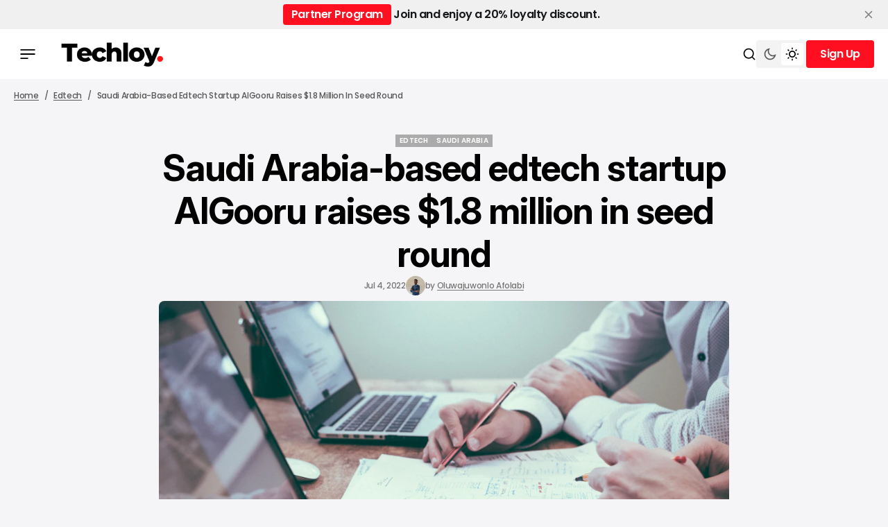

--- FILE ---
content_type: text/html; charset=utf-8
request_url: https://www.techloy.com/saudi-arabia-based-edtech-startup-algooru-raises-1-8-million-in-seed-round/
body_size: 16616
content:
<!DOCTYPE html>
<html lang="en" data-theme="light">

    <head>
        <meta charset="utf-8">
        <meta name="viewport" content="width=device-width, initial-scale=1.0">
        <title>Saudi Arabia-based edtech startup AlGooru raises $1.8 million in seed round</title>

            <script>
                const rootElement = document.querySelector("html[data-theme]");
                const savedTheme = localStorage.getItem('data-theme');

                if (savedTheme) {
                    rootElement.setAttribute('data-theme', savedTheme);
                } else {
                    localStorage.setItem('data-theme', rootElement.getAttribute('data-theme'));
                }
            </script>
        
        <link rel="preconnect" href="https://fonts.googleapis.com">
<link rel="preconnect" href="https://fonts.gstatic.com" crossorigin>

<link href="https://fonts.googleapis.com/css2?family=Inter:ital,opsz,wght@0,14..32,100..900;1,14..32,100..900&display=swap" rel="stylesheet">

<style>
    :root {
        --font-family-titles: var(--gh-font-heading, "Inter", sans-serif);
        --font-family-body:  var(--gh-font-body, "Inter", sans-serif);

        --font-weight-titles: 700;
        --font-weight-body: 500;

        --h1-font-size: 5.2rem;
        --h1-line-height: 120%;
        --h1-letter-spacing: -0.02em;

        --h2-font-size: 4rem;
        --h2-line-height: 120%;
        --h2-letter-spacing: -0.02em;

        --h3-font-size: 2.6rem;
        --h3-line-height: 120%;
        --h3-letter-spacing: -0.03em;
        
        --h4-font-size: 2.2rem;
        --h4-line-height: 120%;
        --h4-letter-spacing: -0.03em;

        --h5-font-size: 1.8rem;
        --h5-line-height: 120%;
        --h5-letter-spacing: -0.03em;

        --h6-font-size: 1.6rem;
        --h6-line-height: 120%;
        --h6-letter-spacing: -0.03em;

        --text-L-font-size: 1.8rem;
        --text-L-line-height: 140%;
        --text-L-letter-spacing: -0.02em;

        --text-M-font-size: 1.6rem;
        --text-M-line-height: 140%;
        --text-M-letter-spacing: -0.02em;

        --text-S-font-size: 1.4rem;
        --text-S-line-height: 140%;
        --text-S-letter-spacing: -0.02em;

        --text-XS-font-size: 1.2rem;
        --text-XS-line-height: 140%;
        --text-XS-letter-spacing: -0.02em;

        --post-numbers-font-size: 4rem;
        --post-numbers-line-height: 120%;
        --post-numbers-letter-spacing: -0.02em;
        --post-numbers-font-weight: 700;

        --post-quote-font-size: 3.6rem;
        --post-quote-line-height: 120%;
        --post-quote-letter-spacing: -0.02em;
        --post-quote-font-weight: 700;

        --post-paragraph-font-size: 2rem;
        --post-paragraph-line-height: 140%;
        --post-paragraph-letter-spacing: -0.02em;
        --post-paragraph-font-weight: 400;

        --post-body-font-size: 1.8rem;
        --post-body-line-height: 160%;
        --post-body-letter-spacing: 0;
        --post-body-font-weight: 400;

        --tier-font-size: 1rem;
        --tier-line-height: 140%;
        --tier-letter-spacing: 0.02em;
        --tier-font-weight: 700;
    }   
</style>
        <link rel="stylesheet" href="https://cdn.jsdelivr.net/npm/swiper@11/swiper-bundle.min.css"/>
        <script src="https://cdn.jsdelivr.net/npm/swiper@11/swiper-bundle.min.js"></script>

        <link rel="stylesheet" href="https://www.techloy.com/assets/built/main.css?v=f612dbfe3f">

        <link rel="icon" href="https://www.techloy.com/content/images/size/w256h256/2023/07/techloy-avatar-1.png" type="image/png">
    <link rel="canonical" href="https://www.techloy.com/saudi-arabia-based-edtech-startup-algooru-raises-1-8-million-in-seed-round/">
    <meta name="referrer" content="no-referrer-when-downgrade">
    
    <meta property="og:site_name" content="Techloy">
    <meta property="og:type" content="article">
    <meta property="og:title" content="Saudi Arabia-based edtech startup AlGooru raises $1.8 million in seed round">
    <meta property="og:description" content="AlGooru, an edtech startup connecting students to a team of knowledgeable private tutors in KSA, has raised $1.8 million in its seed round funding to support its growth plans.

 * The fund will enable the startup to widen its scope and expand its services in the edtech space in Saudi">
    <meta property="og:url" content="https://www.techloy.com/saudi-arabia-based-edtech-startup-algooru-raises-1-8-million-in-seed-round/">
    <meta property="og:image" content="https://images.unsplash.com/photo-1454165804606-c3d57bc86b40?crop&#x3D;entropy&amp;cs&#x3D;tinysrgb&amp;fit&#x3D;max&amp;fm&#x3D;jpg&amp;ixid&#x3D;MnwxMTc3M3wwfDF8c2VhcmNofDZ8fGxlYXJuaW5nfGVufDB8fHx8MTY1NjkyNjYyOA&amp;ixlib&#x3D;rb-1.2.1&amp;q&#x3D;80&amp;w&#x3D;2000">
    <meta property="article:published_time" content="2022-07-04T09:35:41.000Z">
    <meta property="article:modified_time" content="2022-12-08T01:50:34.000Z">
    <meta property="article:tag" content="Edtech">
    <meta property="article:tag" content="Saudi Arabia">
    
    <meta property="article:publisher" content="https://www.facebook.com/techloy">
    <meta name="twitter:card" content="summary_large_image">
    <meta name="twitter:title" content="Saudi Arabia-based edtech startup AlGooru raises $1.8 million in seed round">
    <meta name="twitter:description" content="AlGooru, an edtech startup connecting students to a team of knowledgeable private tutors in KSA, has raised $1.8 million in its seed round funding to support its growth plans.

 * The fund will enable the startup to widen its scope and expand its services in the edtech space in Saudi">
    <meta name="twitter:url" content="https://www.techloy.com/saudi-arabia-based-edtech-startup-algooru-raises-1-8-million-in-seed-round/">
    <meta name="twitter:image" content="https://images.unsplash.com/photo-1454165804606-c3d57bc86b40?crop&#x3D;entropy&amp;cs&#x3D;tinysrgb&amp;fit&#x3D;max&amp;fm&#x3D;jpg&amp;ixid&#x3D;MnwxMTc3M3wwfDF8c2VhcmNofDZ8fGxlYXJuaW5nfGVufDB8fHx8MTY1NjkyNjYyOA&amp;ixlib&#x3D;rb-1.2.1&amp;q&#x3D;80&amp;w&#x3D;2000">
    <meta name="twitter:label1" content="Written by">
    <meta name="twitter:data1" content="Oluwajuwonlo Afolabi">
    <meta name="twitter:label2" content="Filed under">
    <meta name="twitter:data2" content="Edtech, Saudi Arabia">
    <meta name="twitter:site" content="@techloy">
    <meta property="og:image:width" content="1200">
    <meta property="og:image:height" content="801">
    
    <script type="application/ld+json">
{
    "@context": "https://schema.org",
    "@type": "Article",
    "publisher": {
        "@type": "Organization",
        "name": "Techloy",
        "url": "https://www.techloy.com/",
        "logo": {
            "@type": "ImageObject",
            "url": "https://www.techloy.com/content/images/2024/04/techloy-logo.png"
        }
    },
    "author": {
        "@type": "Person",
        "name": "Oluwajuwonlo Afolabi",
        "image": {
            "@type": "ImageObject",
            "url": "https://www.techloy.com/content/images/2023/04/3096158F-F90A-4E68-A7B1-C8C919AF635B.jpeg",
            "width": 400,
            "height": 400
        },
        "url": "https://www.techloy.com/author/afolabi/",
        "sameAs": []
    },
    "headline": "Saudi Arabia-based edtech startup AlGooru raises $1.8 million in seed round",
    "url": "https://www.techloy.com/saudi-arabia-based-edtech-startup-algooru-raises-1-8-million-in-seed-round/",
    "datePublished": "2022-07-04T09:35:41.000Z",
    "dateModified": "2022-12-08T01:50:34.000Z",
    "image": {
        "@type": "ImageObject",
        "url": "https://images.unsplash.com/photo-1454165804606-c3d57bc86b40?crop=entropy&cs=tinysrgb&fit=max&fm=jpg&ixid=MnwxMTc3M3wwfDF8c2VhcmNofDZ8fGxlYXJuaW5nfGVufDB8fHx8MTY1NjkyNjYyOA&ixlib=rb-1.2.1&q=80&w=2000",
        "width": 1200,
        "height": 801
    },
    "keywords": "Edtech, Saudi Arabia",
    "description": "AlGooru, an edtech startup connecting students to a team of knowledgeable private tutors in KSA, has raised $1.8 million in its seed round funding to support its growth plans.\n\n * The fund will enable the startup to widen its scope and expand its services in the edtech space in Saudi Arabia.\n * Launched in 2021, AlGooru is an online platform linking students to subject-savvy tutors based on demand.\n * It is modernizing edtech in the region through its integration of data, talent pool, technology",
    "mainEntityOfPage": "https://www.techloy.com/saudi-arabia-based-edtech-startup-algooru-raises-1-8-million-in-seed-round/"
}
    </script>

    <meta name="generator" content="Ghost 6.13">
    <link rel="alternate" type="application/rss+xml" title="Techloy" href="https://www.techloy.com/rss/">
    <script defer src="https://cdn.jsdelivr.net/ghost/portal@~2.56/umd/portal.min.js" data-i18n="true" data-ghost="https://www.techloy.com/" data-key="48baca9dc6948e80a78d7bf0a1" data-api="https://techloy.ghost.io/ghost/api/content/" data-locale="en" crossorigin="anonymous"></script><style id="gh-members-styles">.gh-post-upgrade-cta-content,
.gh-post-upgrade-cta {
    display: flex;
    flex-direction: column;
    align-items: center;
    font-family: -apple-system, BlinkMacSystemFont, 'Segoe UI', Roboto, Oxygen, Ubuntu, Cantarell, 'Open Sans', 'Helvetica Neue', sans-serif;
    text-align: center;
    width: 100%;
    color: #ffffff;
    font-size: 16px;
}

.gh-post-upgrade-cta-content {
    border-radius: 8px;
    padding: 40px 4vw;
}

.gh-post-upgrade-cta h2 {
    color: #ffffff;
    font-size: 28px;
    letter-spacing: -0.2px;
    margin: 0;
    padding: 0;
}

.gh-post-upgrade-cta p {
    margin: 20px 0 0;
    padding: 0;
}

.gh-post-upgrade-cta small {
    font-size: 16px;
    letter-spacing: -0.2px;
}

.gh-post-upgrade-cta a {
    color: #ffffff;
    cursor: pointer;
    font-weight: 500;
    box-shadow: none;
    text-decoration: underline;
}

.gh-post-upgrade-cta a:hover {
    color: #ffffff;
    opacity: 0.8;
    box-shadow: none;
    text-decoration: underline;
}

.gh-post-upgrade-cta a.gh-btn {
    display: block;
    background: #ffffff;
    text-decoration: none;
    margin: 28px 0 0;
    padding: 8px 18px;
    border-radius: 4px;
    font-size: 16px;
    font-weight: 600;
}

.gh-post-upgrade-cta a.gh-btn:hover {
    opacity: 0.92;
}</style><script async src="https://js.stripe.com/v3/"></script>
    <script defer src="https://cdn.jsdelivr.net/ghost/sodo-search@~1.8/umd/sodo-search.min.js" data-key="48baca9dc6948e80a78d7bf0a1" data-styles="https://cdn.jsdelivr.net/ghost/sodo-search@~1.8/umd/main.css" data-sodo-search="https://techloy.ghost.io/" data-locale="en" crossorigin="anonymous"></script>
    <script defer src="https://cdn.jsdelivr.net/ghost/announcement-bar@~1.1/umd/announcement-bar.min.js" data-announcement-bar="https://www.techloy.com/" data-api-url="https://www.techloy.com/members/api/announcement/" crossorigin="anonymous"></script>
    <link href="https://www.techloy.com/webmentions/receive/" rel="webmention">
    <script defer src="/public/cards.min.js?v=f612dbfe3f"></script>
    <link rel="stylesheet" type="text/css" href="/public/cards.min.css?v=f612dbfe3f">
    <script defer src="/public/comment-counts.min.js?v=f612dbfe3f" data-ghost-comments-counts-api="https://www.techloy.com/members/api/comments/counts/"></script>
    <script defer src="/public/member-attribution.min.js?v=f612dbfe3f"></script>
    <script defer src="/public/ghost-stats.min.js?v=f612dbfe3f" data-stringify-payload="false" data-datasource="analytics_events" data-storage="localStorage" data-host="https://www.techloy.com/.ghost/analytics/api/v1/page_hit"  tb_site_uuid="c1a6d111-d951-41ad-a392-c1e841210b93" tb_post_uuid="a58254a0-efb0-4e9c-9325-7f6625a68354" tb_post_type="post" tb_member_uuid="undefined" tb_member_status="undefined"></script><style>:root {--ghost-accent-color: #FF0F1F;}</style>
    <!-- Global site tag (gtag.js) - Google Analytics -->
<script async src="https://www.googletagmanager.com/gtag/js?id=UA-24156733-1"></script>
<script>
  window.dataLayer = window.dataLayer || [];
  function gtag(){dataLayer.push(arguments);}
  gtag('js', new Date());

  gtag('config', 'UA-24156733-1');
</script>
<!-- Global site tag (gtag.js) - Google Ads: 1018954711 -->
<script async src="https://www.googletagmanager.com/gtag/js?id=AW-1018954711"></script>
<script>
  window.dataLayer = window.dataLayer || [];
  function gtag(){dataLayer.push(arguments);}
  gtag('js', new Date());

  gtag('config', 'AW-1018954711');
</script>
<!-- Event snippet for Website traffic conversion page -->
<script>
  gtag('event', 'conversion', {'send_to': 'AW-1018954711/0QPXCJem6YoDENeH8OUD'});
</script>
<head><meta name="google-adsense-account" content="ca-pub-5902188593238400"></head>

<!-- Event snippet for Sign-up conversion page
In your html page, add the snippet and call gtag_report_conversion when someone clicks on the chosen link or button. -->
<script>
function gtag_report_conversion(url) {
  var callback = function () {
    if (typeof(url) != 'undefined') {
      window.location = url;
    }
  };
  gtag('event', 'conversion', {
      'send_to': 'AW-1018954711/frZbCKXO-ooDENeH8OUD',
      'event_callback': callback
  });
  return false;
}
</script>
<!-- Twitter universal website tag code -->
<script>
!function(e,t,n,s,u,a){e.twq||(s=e.twq=function(){s.exe?s.exe.apply(s,arguments):s.queue.push(arguments);
},s.version='1.1',s.queue=[],u=t.createElement(n),u.async=!0,u.src='//static.ads-twitter.com/uwt.js',
a=t.getElementsByTagName(n)[0],a.parentNode.insertBefore(u,a))}(window,document,'script');
// Insert Twitter Pixel ID and Standard Event data below
twq('init','o9br8');
twq('track','PageView');
</script>
<!-- End Twitter universal website tag code -->
<!-- Google tag (gtag.js) -->
<script async src="https://www.googletagmanager.com/gtag/js?id=UA-24156733-1">
</script>
<script>
  window.dataLayer = window.dataLayer || [];
  function gtag(){dataLayer.push(arguments);}
  gtag('js', new Date());

  gtag('config', 'UA-24156733-1');
</script>

<script async src="https://pagead2.googlesyndication.com/pagead/js/adsbygoogle.js?client=ca-pub-5902188593238400"
     crossorigin="anonymous"></script>

     <!-- Hotjar Tracking Code for https://www.techloy.com -->
<script>
    (function(h,o,t,j,a,r){
        h.hj=h.hj||function(){(h.hj.q=h.hj.q||[]).push(arguments)};
        h._hjSettings={hjid:5023422,hjsv:6};
        a=o.getElementsByTagName('head')[0];
        r=o.createElement('script');r.async=1;
        r.src=t+h._hjSettings.hjid+j+h._hjSettings.hjsv;
        a.appendChild(r);
    })(window,document,'https://static.hotjar.com/c/hotjar-','.js?sv=');
</script>
    <link rel="preconnect" href="https://fonts.bunny.net"><link rel="stylesheet" href="https://fonts.bunny.net/css?family=inter:400,500,600|poppins:400,500,600"><style>:root {--gh-font-heading: Inter;--gh-font-body: Poppins;}</style>
    </head>

    <body class="post-template tag-edtech tag-saudi-arabia gh-font-heading-inter gh-font-body-poppins theme-newsroom">
        <header class="header">
    <div class="overlay"></div>
    <div class="header__box">
        <div class="header__container">
            <div class="header__wrapper">
                <button class="header-btn" data-mobile-menu="open">
                    <span class="header-btn__icon-wrapper">
                        <svg width="22" height="14" viewBox="0 0 22 14" fill="none" xmlns="http://www.w3.org/2000/svg">
<path d="M0.440063 14V12.1368H11.5599V14H0.440063ZM0.440063 7.93178V6.06826H21.5599V7.93178H0.440063ZM0.440063 1.86322V1.52588e-05H21.5599V1.86322H0.440063Z" fill="#F20000"/>
</svg>
                        <svg width="22" height="14" viewBox="0 0 22 14" fill="none" xmlns="http://www.w3.org/2000/svg">
<path d="M0.440063 14V12.1368H11.5599V14H0.440063ZM0.440063 7.93178V6.06826H21.5599V7.93178H0.440063ZM0.440063 1.86322V1.52588e-05H21.5599V1.86322H0.440063Z" fill="#F20000"/>
</svg>
                    </span>
                </button>



                        <button class="header-btn header-btn__burger" data-mobile-menu="open">
                            <span class="header-btn__icon-wrapper">
                                <svg width="22" height="14" viewBox="0 0 22 14" fill="none" xmlns="http://www.w3.org/2000/svg">
<path d="M0.440063 14V12.1368H11.5599V14H0.440063ZM0.440063 7.93178V6.06826H21.5599V7.93178H0.440063ZM0.440063 1.86322V1.52588e-05H21.5599V1.86322H0.440063Z" fill="#F20000"/>
</svg>
                                <svg width="22" height="14" viewBox="0 0 22 14" fill="none" xmlns="http://www.w3.org/2000/svg">
<path d="M0.440063 14V12.1368H11.5599V14H0.440063ZM0.440063 7.93178V6.06826H21.5599V7.93178H0.440063ZM0.440063 1.86322V1.52588e-05H21.5599V1.86322H0.440063Z" fill="#F20000"/>
</svg>
                            </span>
                        </button>
                        <a class="logo has-dark-version" href="https://www.techloy.com" aria-label="home page link">
            <img class="logo__img logo__img--dark" src="/content/images/2025/12/techloy-logo--5--1.png" alt="Techloy icon">
        <img class="logo__img logo__img--light" src="/content/images/2024/04/techloy-logo.png" alt="Techloy icon">
</a>                    </div>

                <div class="header-btns">
    <button class="search-btn" title="Search button" aria-label="Search button" data-ghost-search>
        <svg width="20" height="20" viewBox="0 0 20 20" fill="none" xmlns="http://www.w3.org/2000/svg">
<path d="M15.0259 13.8473L18.5948 17.4163L17.4163 18.5948L13.8474 15.0258C12.5642 16.0525 10.9367 16.6667 9.16675 16.6667C5.02675 16.6667 1.66675 13.3067 1.66675 9.16667C1.66675 5.02667 5.02675 1.66667 9.16675 1.66667C13.3067 1.66667 16.6667 5.02667 16.6667 9.16667C16.6667 10.9367 16.0526 12.5641 15.0259 13.8473ZM13.354 13.229C14.373 12.1788 15.0001 10.7463 15.0001 9.16667C15.0001 5.94376 12.3897 3.33334 9.16675 3.33334C5.94383 3.33334 3.33341 5.94376 3.33341 9.16667C3.33341 12.3896 5.94383 15 9.16675 15C10.7464 15 12.1789 14.3729 13.2291 13.3539L13.354 13.229Z" fill="black"/>
</svg>
        <span class="search-btn__text">Search</span>
    </button>

        <button class="switch-theme-btn" data-switch-theme-btn aria-label="Switch theme mode toggle button">
            <span class="switch-theme-btn__btn">
                <svg class="dark-mode-icon" width="20" height="20" viewBox="0 0 20 20" fill="none" xmlns="http://www.w3.org/2000/svg">
<path d="M8.33329 5.83334C8.33329 9.05501 10.945 11.6667 14.1666 11.6667C15.7986 11.6667 17.2741 10.9964 18.3329 9.91625C18.3333 9.94417 18.3333 9.97209 18.3333 10C18.3333 14.6023 14.6023 18.3333 9.99996 18.3333C5.39758 18.3333 1.66663 14.6023 1.66663 10C1.66663 5.39763 5.39758 1.66667 9.99996 1.66667C10.0279 1.66667 10.0558 1.66667 10.0837 1.66708C9.00354 2.72582 8.33329 4.20131 8.33329 5.83334ZM3.33329 10C3.33329 13.6819 6.31806 16.6667 9.99996 16.6667C12.5485 16.6667 14.7631 15.2366 15.885 13.1351C15.3287 13.2656 14.7529 13.3333 14.1666 13.3333C10.0245 13.3333 6.66663 9.97551 6.66663 5.83334C6.66663 5.24707 6.7344 4.67123 6.86488 4.11501C4.76338 5.23686 3.33329 7.45142 3.33329 10Z" fill="#585858"/>
</svg>
            </span>
            <span class="switch-theme-btn__btn">
                <svg class="light-mode-icon" width="20" height="20" viewBox="0 0 20 20" fill="none" xmlns="http://www.w3.org/2000/svg">
<path d="M9.99992 15C7.23849 15 4.99992 12.7615 4.99992 10C4.99992 7.23862 7.23849 5.00004 9.99992 5.00004C12.7613 5.00004 14.9999 7.23862 14.9999 10C14.9999 12.7615 12.7613 15 9.99992 15ZM9.99992 13.3334C11.8408 13.3334 13.3333 11.841 13.3333 10C13.3333 8.15909 11.8408 6.66671 9.99992 6.66671C8.15897 6.66671 6.66658 8.15909 6.66658 10C6.66658 11.841 8.15897 13.3334 9.99992 13.3334ZM9.16658 0.833374H10.8333V3.33337H9.16658V0.833374ZM9.16658 16.6667H10.8333V19.1667H9.16658V16.6667ZM2.92885 4.10748L4.10736 2.92897L5.87513 4.69674L4.69662 5.87525L2.92885 4.10748ZM14.1247 15.3034L15.3033 14.1248L17.071 15.8926L15.8925 17.0711L14.1247 15.3034ZM15.8925 2.92897L17.071 4.10748L15.3033 5.87525L14.1247 4.69674L15.8925 2.92897ZM4.69662 14.1248L5.87513 15.3034L4.10736 17.0711L2.92885 15.8926L4.69662 14.1248ZM19.1666 9.16671V10.8334H16.6666V9.16671H19.1666ZM3.33325 9.16671V10.8334H0.833252V9.16671H3.33325Z" fill="black"/>
</svg>
            </span>
        </button>
    
        <div class="header-account">
                <button data-dropdown-elem="button" class="login-button" title="Sign up button" aria-label="Sign up button">
                    <span class="login-button__text-wrapper">
                        <span class="login-button__text">Sign Up</span>
                        <span class="login-button__text">Sign Up</span>
                    </span>
                </button>
                <aside data-dropdown-elem="dropdown" class="account-dropdown">
    <picture class="account-dropdown__cover-img-wrapper account-dropdown__cover-img-wrapper--no-cover-img has-dark-version">
                    <img class="logo__img logo__img--dark" src="/content/images/2025/12/techloy-logo--5--1.png" alt="Techloy icon">
                <img class="logo__img logo__img--light" src="/content/images/2024/04/techloy-logo.png" alt="Techloy icon">
    </picture>
    <div class="account-dropdown__content">
        <span class="account-dropdown__title">Create Your Account</span>
        <p class="account-dropdown__description">Get access to exclusive features and stay updated.</p>
        <a href="/signup" class="btn" title="Sign up button" aria-label="Sign up button">
            <span class="btn__text-wrapper">
                <span class="btn__text">Sign Up</span>
                <span class="btn__text">Sign Up</span>
            </span>
        </a>
        <div class="account-dropdown__text">
            <span>Already have an account?</span>
            <a href="https://www.techloy.com/signin" aria-label="Log In" class="account-dropdown__link">
                <span class="account-dropdown__link-text">
                    Log In 
                </span>
            </a>
        </div>
    </div>
</aside>        </div>
</div>            </div>
        <div class="mobile-menu-container">
    <div class="mobile-menu">
        <div class="mobile-menu__header">
            <button class="header-btn" data-mobile-menu="close">
                <span class="header-btn__icon-wrapper">
                    <svg width="14" height="14" viewBox="0 0 14 14" fill="none" xmlns="http://www.w3.org/2000/svg">
<path d="M1.4 14L0 12.6L5.6 7L0 1.4L1.4 0L7 5.6L12.6 0L14 1.4L8.4 7L14 12.6L12.6 14L7 8.4L1.4 14Z" fill="#F20000"/>
</svg>
                    <svg width="14" height="14" viewBox="0 0 14 14" fill="none" xmlns="http://www.w3.org/2000/svg">
<path d="M1.4 14L0 12.6L5.6 7L0 1.4L1.4 0L7 5.6L12.6 0L14 1.4L8.4 7L14 12.6L12.6 14L7 8.4L1.4 14Z" fill="#F20000"/>
</svg>
                </span>
            </button>
            <a class="logo has-dark-version" href="https://www.techloy.com" aria-label="home page link">
            <img class="logo__img logo__img--dark" src="/content/images/2025/12/techloy-logo--5--1.png" alt="Techloy icon">
        <img class="logo__img logo__img--light" src="/content/images/2024/04/techloy-logo.png" alt="Techloy icon">
</a>            <button class="menu-switch-theme-btn" data-switch-theme-btn aria-label="Switch theme mode toggle button">
                <span class="menu-switch-theme-btn__icons">
                    <svg width="20" height="20" viewBox="0 0 20 20" fill="none" xmlns="http://www.w3.org/2000/svg">
<path d="M9.48394 1.68238C8.26313 2.82306 7.50002 4.44741 7.50002 6.24999C7.50002 9.70175 10.2983 12.5 13.75 12.5C15.5526 12.5 17.1769 11.7369 18.3176 10.5161C18.0511 14.8781 14.4291 18.3333 10 18.3333C5.39765 18.3333 1.66669 14.6023 1.66669 10C1.66669 5.57095 5.12193 1.94891 9.48394 1.68238Z" fill="black"/>
</svg>
                    <svg class="light-mode-icon" width="20" height="20" viewBox="0 0 20 20" fill="none" xmlns="http://www.w3.org/2000/svg">
<path d="M9.99992 15C7.23849 15 4.99992 12.7615 4.99992 10C4.99992 7.23862 7.23849 5.00004 9.99992 5.00004C12.7613 5.00004 14.9999 7.23862 14.9999 10C14.9999 12.7615 12.7613 15 9.99992 15ZM9.99992 13.3334C11.8408 13.3334 13.3333 11.841 13.3333 10C13.3333 8.15909 11.8408 6.66671 9.99992 6.66671C8.15897 6.66671 6.66658 8.15909 6.66658 10C6.66658 11.841 8.15897 13.3334 9.99992 13.3334ZM9.16658 0.833374H10.8333V3.33337H9.16658V0.833374ZM9.16658 16.6667H10.8333V19.1667H9.16658V16.6667ZM2.92885 4.10748L4.10736 2.92897L5.87513 4.69674L4.69662 5.87525L2.92885 4.10748ZM14.1247 15.3034L15.3033 14.1248L17.071 15.8926L15.8925 17.0711L14.1247 15.3034ZM15.8925 2.92897L17.071 4.10748L15.3033 5.87525L14.1247 4.69674L15.8925 2.92897ZM4.69662 14.1248L5.87513 15.3034L4.10736 17.0711L2.92885 15.8926L4.69662 14.1248ZM19.1666 9.16671V10.8334H16.6666V9.16671H19.1666ZM3.33325 9.16671V10.8334H0.833252V9.16671H3.33325Z" fill="black"/>
</svg>
                </span>
            </button>

            <div class="mobile-menu__login">
                    <a href="/signin" class="header-btn" title="Sign in button" aria-label="Sign in button">
                        <span class="header-btn__icon-wrapper">
                            <svg width="20" height="20" viewBox="0 0 20 20" fill="none" xmlns="http://www.w3.org/2000/svg">
<path d="M8.1206 18.1205C4.4234 17.2683 1.66675 13.9561 1.66675 10C1.66675 5.39763 5.39771 1.66667 10.0001 1.66667C14.6024 1.66667 18.3334 5.39763 18.3334 10C18.3334 13.9561 15.5767 17.2683 11.8796 18.1205L10.0001 20L8.1206 18.1205ZM5.84319 15.2139C6.60381 15.8217 7.50369 16.2679 8.495 16.4964L8.961 16.6038L10.0001 17.643L11.0392 16.6038L11.5052 16.4964C12.5622 16.2528 13.5153 15.7616 14.3064 15.0909C13.2472 14.0065 11.7688 13.3333 10.1332 13.3333C8.43658 13.3333 6.90911 14.0577 5.84319 15.2139ZM4.67976 14.0178C6.04711 12.5701 7.98463 11.6667 10.1332 11.6667C12.2034 11.6667 14.0777 12.5054 15.4347 13.8617C16.2137 12.7654 16.6667 11.4284 16.6667 10C16.6667 6.3181 13.682 3.33334 10.0001 3.33334C6.31818 3.33334 3.33341 6.3181 3.33341 10C3.33341 11.497 3.83098 12.8935 4.67976 14.0178ZM10.0001 10.8333C8.15913 10.8333 6.66675 9.34092 6.66675 7.5C6.66675 5.65905 8.15913 4.16667 10.0001 4.16667C11.841 4.16667 13.3334 5.65905 13.3334 7.5C13.3334 9.34092 11.841 10.8333 10.0001 10.8333ZM10.0001 9.16667C10.9206 9.16667 11.6667 8.4205 11.6667 7.5C11.6667 6.57953 10.9206 5.83334 10.0001 5.83334C9.07958 5.83334 8.33341 6.57953 8.33341 7.5C8.33341 8.4205 9.07958 9.16667 10.0001 9.16667Z" fill="#F20000"/>
</svg>
                            <svg width="20" height="20" viewBox="0 0 20 20" fill="none" xmlns="http://www.w3.org/2000/svg">
<path d="M8.1206 18.1205C4.4234 17.2683 1.66675 13.9561 1.66675 10C1.66675 5.39763 5.39771 1.66667 10.0001 1.66667C14.6024 1.66667 18.3334 5.39763 18.3334 10C18.3334 13.9561 15.5767 17.2683 11.8796 18.1205L10.0001 20L8.1206 18.1205ZM5.84319 15.2139C6.60381 15.8217 7.50369 16.2679 8.495 16.4964L8.961 16.6038L10.0001 17.643L11.0392 16.6038L11.5052 16.4964C12.5622 16.2528 13.5153 15.7616 14.3064 15.0909C13.2472 14.0065 11.7688 13.3333 10.1332 13.3333C8.43658 13.3333 6.90911 14.0577 5.84319 15.2139ZM4.67976 14.0178C6.04711 12.5701 7.98463 11.6667 10.1332 11.6667C12.2034 11.6667 14.0777 12.5054 15.4347 13.8617C16.2137 12.7654 16.6667 11.4284 16.6667 10C16.6667 6.3181 13.682 3.33334 10.0001 3.33334C6.31818 3.33334 3.33341 6.3181 3.33341 10C3.33341 11.497 3.83098 12.8935 4.67976 14.0178ZM10.0001 10.8333C8.15913 10.8333 6.66675 9.34092 6.66675 7.5C6.66675 5.65905 8.15913 4.16667 10.0001 4.16667C11.841 4.16667 13.3334 5.65905 13.3334 7.5C13.3334 9.34092 11.841 10.8333 10.0001 10.8333ZM10.0001 9.16667C10.9206 9.16667 11.6667 8.4205 11.6667 7.5C11.6667 6.57953 10.9206 5.83334 10.0001 5.83334C9.07958 5.83334 8.33341 6.57953 8.33341 7.5C8.33341 8.4205 9.07958 9.16667 10.0001 9.16667Z" fill="#F20000"/>
</svg>
                        </span>
                    </a>
            </div>
        </div>

        <nav class="mobile-menu__menu">
            <nav>
    <ul class="mobile-nav">
                <li class="mobile-nav-item">
                    <a href="https://www.techloy.com/tag/news/" class="mobile-nav-item__link" aria-label="/ NEWS Navigation link">/ NEWS</a>
                </li>
                            <li class="mobile-nav-item">
                    <a href="https://www.techloy.com/tag/products/" class="mobile-nav-item__link" aria-label="/ CONSUMER TECH Navigation link">/ CONSUMER TECH</a>
                </li>
                            <li class="mobile-nav-item">
                    <a href="https://www.techloy.com/tag/startups/" class="mobile-nav-item__link" aria-label="/ STARTUPS Navigation link">/ STARTUPS</a>
                </li>
                            <li class="mobile-nav-item">
                    <a href="https://www.techloy.com/tag/tech-guides/" class="mobile-nav-item__link" aria-label="/ HOW TOS Navigation link">/ HOW TOS</a>
                </li>
                            <li class="mobile-nav-item">
                    <a href="https://www.techloy.com/tag/videos/" class="mobile-nav-item__link" aria-label="/ VIDEOS Navigation link">/ VIDEOS</a>
                </li>
                            <li class="mobile-nav-item">
                    <a href="https://www.techloy.com/tag/entertainment/" class="mobile-nav-item__link" aria-label="/ ENTERTAINMENT Navigation link">/ ENTERTAINMENT</a>
                </li>
                            <li class="mobile-nav-item">
                    <a href="https://www.techloy.com/tag/artificial-intelligence/" class="mobile-nav-item__link" aria-label="/ AI Navigation link">/ AI</a>
                </li>
                            <li class="mobile-nav-item">
                    <a href="https://www.techloy.com/tag/careers/" class="mobile-nav-item__link" aria-label="/ CAREER GUIDE Navigation link">/ CAREER GUIDE</a>
                </li>
                            <li class="mobile-nav-item">
                    <a href="https://www.techloy.com/tag/insights/" class="mobile-nav-item__link" aria-label="/ INSIGHTS Navigation link">/ INSIGHTS</a>
                </li>
                            <li class="mobile-nav-item">
                    <a href="https://www.techloy.com/tag/newsletter/" class="mobile-nav-item__link" aria-label="/ NEWSLETTER Navigation link">/ NEWSLETTER</a>
                </li>
                </ul>
</nav>

        </nav>

        <div class="mobile-menu__bottom">
            <form class="mobile-menu__form" data-members-form="subscribe" data-members-autoredirect="false">
                <h2 class="mobile-menu__form-title">
                    Don&#x27;t Miss the Latest News
                </h2>
                <input autocomplete="off" class="mobile-menu__form-input" data-members-email type="email" name="email-input" id="subscribe-banner-email-input" placeholder="Enter your email" aria-label="Your email address" required>
                    <button type="submit" aria-label="Subscribe" class="btn ">
        <span class="btn__text-wrapper">
            <span class="btn__text">Subscribe</span>
            <span class="btn__text">Subscribe</span>
        </span>
        <svg class="loader-icon" xmlns="http://www.w3.org/2000/svg" xmlns:xlink="http://www.w3.org/1999/xlink"
    style="background: none; shape-rendering: auto;" width="25px" height="25px" viewBox="0 0 100 100"
    preserveAspectRatio="xMidYMid">
    <circle cx="50" cy="50" fill="none" stroke="var(--accent-color)" stroke-width="10" r="37"
        stroke-dasharray="174.35839227423352 60.119464091411174">
        <animateTransform attributeName="transform" type="rotate" repeatCount="indefinite" dur="1s"
            values="0 50 50;360 50 50" keyTimes="0;1" />
    </circle>
</svg>    </button>

                <p class="mobile-menu__form-error" data-members-error></p>
                    <div class="mobile-menu__form-terms"><p dir="ltr"><span>By signing up, I agree to the </span><a href="https://www.techloy.com/terms/"><span>terms of service</span></a><span> and </span><a href="https://www.techloy.com/community/"><span>community guidelines</span></a><span>.</span></p></div>
                <div class="mobile-menu__form-success">
                    <h4 class="mobile-menu__form-success-title">
                        Success! Now Check Your Email
                    </h4>
                    <p class="mobile-menu__form-success-text">
                        To complete Subscribe, click the confirmation link in your inbox. If
                        it doesn’t arrive within 3 minutes, check your spam folder.
                    </p>
                </div>
            </form>
            <div class="mobile-menu__socials">
                <span class="mobile-menu__socials-text">Follow Us</span>
                <div class="socials">
        <a class="social-link social-link--white-bg" href="https://www.facebook.com/techloy" target="_blank" rel="noopener"
        aria-label="'s facebook link">
        <svg class="facebook-icon" width="24" height="24" viewBox="0 0 24 24" fill="none" xmlns="http://www.w3.org/2000/svg">
<path d="M14 13.5H16.5L17.5 9.5H14V7.5C14 6.47062 14 5.5 16 5.5H17.5V2.1401C17.1743 2.09685 15.943 2 14.6429 2C11.9284 2 10 3.65686 10 6.69971V9.5H7V13.5H10V22H14V13.5Z" fill="black"/>
</svg>
        </a>
        <a class="social-link social-link--white-bg" href="https://x.com/techloy" target="_blank" rel="noopener"
        aria-label="'s twitter link">
        <svg class="twitter-icon" width="20" height="18" viewBox="0 0 20 18" fill="none" xmlns="http://www.w3.org/2000/svg">
<path d="M6.22224 0.111404H1.52588e-05L7.343 9.90207L0.399971 17.8891H2.75555L8.43406 11.3567L13.3333 17.8892H19.5556L11.9037 7.68678L18.489 0.111404H16.1334L10.8127 6.2321L6.22224 0.111404ZM14.2222 16.1114L3.55557 1.88918H5.33335L16 16.1114H14.2222Z" fill="black"/>
</svg>
        </a>
</div>            </div>
        </div>
    </div>
    <div class="mobile-menu-overlay"></div>
</div>    </div>
        <div class="progress-bar">
            <progress class="reading-progress" value="0" max="100" aria-label="Reading progress"></progress>
        </div>
</header>


        
    <main class="post-page">
        <nav>
    <ul class="breadcrumbs post-page__breadcrumbs">
        <li class="breadcrumbs__item"><a class="breadcrumbs__link" href="https://www.techloy.com" aria-label="Home page link">Home</a></li>
                <li class="breadcrumbs__item"><a class="breadcrumbs__link" href="https://www.techloy.com/tag/edtech/" aria-label="Edtech Page link">Edtech</a></li>
            <li class="breadcrumbs__item">Saudi Arabia-based edtech startup AlGooru raises $1.8 million in seed round</li>



    </ul>
</nav>        <article class="post post--default saudi-arabia-based-edtech-startup-algooru-raises-1-8-million-in-seed-round edtech">
            <header class="post-header post-header--default">
         
            <div class="post-tags">

            <a class="post-tag post-tag--edtech" href="/tag/edtech/" aria-label="Edtech tag">
                <span class="post-tag__name-wrapper">
                    <span class="post-tag__name">Edtech</span>
                    <span class="post-tag__name">Edtech</span>
                </span>
            </a>


            <a class="post-tag post-tag--saudi-arabia" href="/tag/saudi-arabia/" aria-label="Saudi Arabia tag">
                <span class="post-tag__name-wrapper">
                    <span class="post-tag__name">Saudi Arabia</span>
                    <span class="post-tag__name">Saudi Arabia</span>
                </span>
            </a>

            </div>

         <h1 class="post-header__title">
            <span>Saudi Arabia-based edtech startup AlGooru raises $1.8 million in seed round</span>
         </h1>


         <div class="post-header__meta">
            

            <time class="post-header__date" datetime="2022-07-04">
               Jul 4, 2022
            </time> 

                    <div class="post-card-author">
                            <a class="post-card-author__img-link" href="/author/afolabi/" aria-label="Link to page author Oluwajuwonlo Afolabi">
                                <picture class="post-card-author__img-wrapper">
                                    <source 
                                        srcset="
                                        /content/images/size/w100/format/webp/2023/04/3096158F-F90A-4E68-A7B1-C8C919AF635B.jpeg 100w"
                                        sizes="34px"  
                                        type="image/webp">
                                    <img 
                                        srcset="
                                        /content/images/size/w100/2023/04/3096158F-F90A-4E68-A7B1-C8C919AF635B.jpeg 100w"
                                        sizes="34px" 
                                        src="/content/images/2023/04/3096158F-F90A-4E68-A7B1-C8C919AF635B.jpeg"
                                        class="post-card-author__img" 
                                        alt="Oluwajuwonlo Afolabi Profile image">
                                </picture>
                            </a>

                        <div class="post-card-author__name-wrapper">
                            <span class="post-card-author__name-prefix post-card-author__name-prefix--default-post">by</span>  
                            <a href="/author/afolabi/" class="post-card-author__name post-card-author__name--default-post" aria-label="Link to page author Oluwajuwonlo Afolabi">
                                Oluwajuwonlo Afolabi
                            </a>
                        </div>
                    </div>

            <script
    data-ghost-comment-count="62c2aee1f405cc003d80689f"
    data-ghost-comment-count-empty=""
    data-ghost-comment-count-singular=""
    data-ghost-comment-count-plural=""
    data-ghost-comment-count-tag="span"
    data-ghost-comment-count-class-name="post-comment-count"
    data-ghost-comment-count-autowrap="true"
>
</script>
         </div>

        <div class="post-header__img-wrapper">
            <picture>
                <source srcset="
                https://images.unsplash.com/photo-1454165804606-c3d57bc86b40?crop&#x3D;entropy&amp;cs&#x3D;tinysrgb&amp;fit&#x3D;max&amp;fm&#x3D;webp&amp;ixid&#x3D;MnwxMTc3M3wwfDF8c2VhcmNofDZ8fGxlYXJuaW5nfGVufDB8fHx8MTY1NjkyNjYyOA&amp;ixlib&#x3D;rb-1.2.1&amp;q&#x3D;80&amp;w&#x3D;2000 2000w, 
                https://images.unsplash.com/photo-1454165804606-c3d57bc86b40?crop&#x3D;entropy&amp;cs&#x3D;tinysrgb&amp;fit&#x3D;max&amp;fm&#x3D;webp&amp;ixid&#x3D;MnwxMTc3M3wwfDF8c2VhcmNofDZ8fGxlYXJuaW5nfGVufDB8fHx8MTY1NjkyNjYyOA&amp;ixlib&#x3D;rb-1.2.1&amp;q&#x3D;80&amp;w&#x3D;1600 1600w, 
                https://images.unsplash.com/photo-1454165804606-c3d57bc86b40?crop&#x3D;entropy&amp;cs&#x3D;tinysrgb&amp;fit&#x3D;max&amp;fm&#x3D;webp&amp;ixid&#x3D;MnwxMTc3M3wwfDF8c2VhcmNofDZ8fGxlYXJuaW5nfGVufDB8fHx8MTY1NjkyNjYyOA&amp;ixlib&#x3D;rb-1.2.1&amp;q&#x3D;80&amp;w&#x3D;1200 1200w, 
                https://images.unsplash.com/photo-1454165804606-c3d57bc86b40?crop&#x3D;entropy&amp;cs&#x3D;tinysrgb&amp;fit&#x3D;max&amp;fm&#x3D;webp&amp;ixid&#x3D;MnwxMTc3M3wwfDF8c2VhcmNofDZ8fGxlYXJuaW5nfGVufDB8fHx8MTY1NjkyNjYyOA&amp;ixlib&#x3D;rb-1.2.1&amp;q&#x3D;80&amp;w&#x3D;960 960w, 
                https://images.unsplash.com/photo-1454165804606-c3d57bc86b40?crop&#x3D;entropy&amp;cs&#x3D;tinysrgb&amp;fit&#x3D;max&amp;fm&#x3D;webp&amp;ixid&#x3D;MnwxMTc3M3wwfDF8c2VhcmNofDZ8fGxlYXJuaW5nfGVufDB8fHx8MTY1NjkyNjYyOA&amp;ixlib&#x3D;rb-1.2.1&amp;q&#x3D;80&amp;w&#x3D;720 720w, 
                https://images.unsplash.com/photo-1454165804606-c3d57bc86b40?crop&#x3D;entropy&amp;cs&#x3D;tinysrgb&amp;fit&#x3D;max&amp;fm&#x3D;webp&amp;ixid&#x3D;MnwxMTc3M3wwfDF8c2VhcmNofDZ8fGxlYXJuaW5nfGVufDB8fHx8MTY1NjkyNjYyOA&amp;ixlib&#x3D;rb-1.2.1&amp;q&#x3D;80&amp;w&#x3D;480 480w, 
                https://images.unsplash.com/photo-1454165804606-c3d57bc86b40?crop&#x3D;entropy&amp;cs&#x3D;tinysrgb&amp;fit&#x3D;max&amp;fm&#x3D;webp&amp;ixid&#x3D;MnwxMTc3M3wwfDF8c2VhcmNofDZ8fGxlYXJuaW5nfGVufDB8fHx8MTY1NjkyNjYyOA&amp;ixlib&#x3D;rb-1.2.1&amp;q&#x3D;80&amp;w&#x3D;400 400w"
                    sizes="(max-width: 900px) 96vw, 822px" type="image/webp">
                <img class="post-header__img" srcset="
                https://images.unsplash.com/photo-1454165804606-c3d57bc86b40?crop&#x3D;entropy&amp;cs&#x3D;tinysrgb&amp;fit&#x3D;max&amp;fm&#x3D;jpg&amp;ixid&#x3D;MnwxMTc3M3wwfDF8c2VhcmNofDZ8fGxlYXJuaW5nfGVufDB8fHx8MTY1NjkyNjYyOA&amp;ixlib&#x3D;rb-1.2.1&amp;q&#x3D;80&amp;w&#x3D;2000 2000w,
                https://images.unsplash.com/photo-1454165804606-c3d57bc86b40?crop&#x3D;entropy&amp;cs&#x3D;tinysrgb&amp;fit&#x3D;max&amp;fm&#x3D;jpg&amp;ixid&#x3D;MnwxMTc3M3wwfDF8c2VhcmNofDZ8fGxlYXJuaW5nfGVufDB8fHx8MTY1NjkyNjYyOA&amp;ixlib&#x3D;rb-1.2.1&amp;q&#x3D;80&amp;w&#x3D;1600 1600w,
                https://images.unsplash.com/photo-1454165804606-c3d57bc86b40?crop&#x3D;entropy&amp;cs&#x3D;tinysrgb&amp;fit&#x3D;max&amp;fm&#x3D;jpg&amp;ixid&#x3D;MnwxMTc3M3wwfDF8c2VhcmNofDZ8fGxlYXJuaW5nfGVufDB8fHx8MTY1NjkyNjYyOA&amp;ixlib&#x3D;rb-1.2.1&amp;q&#x3D;80&amp;w&#x3D;1200 1200w, 
                https://images.unsplash.com/photo-1454165804606-c3d57bc86b40?crop&#x3D;entropy&amp;cs&#x3D;tinysrgb&amp;fit&#x3D;max&amp;fm&#x3D;jpg&amp;ixid&#x3D;MnwxMTc3M3wwfDF8c2VhcmNofDZ8fGxlYXJuaW5nfGVufDB8fHx8MTY1NjkyNjYyOA&amp;ixlib&#x3D;rb-1.2.1&amp;q&#x3D;80&amp;w&#x3D;960 960w, 
                https://images.unsplash.com/photo-1454165804606-c3d57bc86b40?crop&#x3D;entropy&amp;cs&#x3D;tinysrgb&amp;fit&#x3D;max&amp;fm&#x3D;jpg&amp;ixid&#x3D;MnwxMTc3M3wwfDF8c2VhcmNofDZ8fGxlYXJuaW5nfGVufDB8fHx8MTY1NjkyNjYyOA&amp;ixlib&#x3D;rb-1.2.1&amp;q&#x3D;80&amp;w&#x3D;720 720w, 
                https://images.unsplash.com/photo-1454165804606-c3d57bc86b40?crop&#x3D;entropy&amp;cs&#x3D;tinysrgb&amp;fit&#x3D;max&amp;fm&#x3D;jpg&amp;ixid&#x3D;MnwxMTc3M3wwfDF8c2VhcmNofDZ8fGxlYXJuaW5nfGVufDB8fHx8MTY1NjkyNjYyOA&amp;ixlib&#x3D;rb-1.2.1&amp;q&#x3D;80&amp;w&#x3D;480 480w, 
                https://images.unsplash.com/photo-1454165804606-c3d57bc86b40?crop&#x3D;entropy&amp;cs&#x3D;tinysrgb&amp;fit&#x3D;max&amp;fm&#x3D;jpg&amp;ixid&#x3D;MnwxMTc3M3wwfDF8c2VhcmNofDZ8fGxlYXJuaW5nfGVufDB8fHx8MTY1NjkyNjYyOA&amp;ixlib&#x3D;rb-1.2.1&amp;q&#x3D;80&amp;w&#x3D;400 400w"
                    sizes="(max-width: 900px) 96vw, 822px" src="https://images.unsplash.com/photo-1454165804606-c3d57bc86b40?crop&#x3D;entropy&amp;cs&#x3D;tinysrgb&amp;fit&#x3D;max&amp;fm&#x3D;jpg&amp;ixid&#x3D;MnwxMTc3M3wwfDF8c2VhcmNofDZ8fGxlYXJuaW5nfGVufDB8fHx8MTY1NjkyNjYyOA&amp;ixlib&#x3D;rb-1.2.1&amp;q&#x3D;80&amp;w&#x3D;2000" alt="Saudi Arabia-based edtech startup AlGooru raises $1.8 million in seed round Post image" />
            </picture>
        </div>
</header>            <div class="post-content">
                <p><a href="https://algooru.com/">AlGooru,</a> an edtech startup connecting students to a team of knowledgeable private tutors in KSA, has raised $1.8 million in its seed round funding to support its growth plans.</p><ul><li>The fund will enable the startup to widen its scope and expand its services in the edtech space in Saudi Arabia. </li><li>Launched in 2021, AlGooru is an online platform linking students to subject-savvy tutors based on demand. </li><li>It is modernizing edtech in the region through its integration of data, talent pool, technology and people. </li><li>RAZ Group, RZM Investment, 100 Ventures, RAY Investment, and Oqal Angel Investor participated in the round. </li></ul>
            </div>
            <div class="post-footer">
    <div class="post-footer__info">
        
            <div class="post-tags">

            <a class="post-tag post-tag--edtech" href="/tag/edtech/" aria-label="Edtech tag">
                <span class="post-tag__name-wrapper">
                    <span class="post-tag__name">Edtech</span>
                    <span class="post-tag__name">Edtech</span>
                </span>
            </a>


            <a class="post-tag post-tag--saudi-arabia" href="/tag/saudi-arabia/" aria-label="Saudi Arabia tag">
                <span class="post-tag__name-wrapper">
                    <span class="post-tag__name">Saudi Arabia</span>
                    <span class="post-tag__name">Saudi Arabia</span>
                </span>
            </a>

            </div>
        <div class="post-footer__meta">
            

            <time class="post-header__date" datetime="2022-07-04">
                Jul 4, 2022
            </time> 

                <div class="post-card-author">
                        <picture class="post-card-author__img-wrapper">
                            <source 
                                srcset="
                                /content/images/size/w100/format/webp/2023/04/3096158F-F90A-4E68-A7B1-C8C919AF635B.jpeg 100w"
                                sizes="34px"  
                                type="image/webp">
                            <img 
                                srcset="
                                /content/images/size/w100/2023/04/3096158F-F90A-4E68-A7B1-C8C919AF635B.jpeg 100w"
                                sizes="34px" 
                                src="/content/images/2023/04/3096158F-F90A-4E68-A7B1-C8C919AF635B.jpeg"
                                class="post-card-author__img" 
                                alt="Oluwajuwonlo Afolabi Profile image">
                        </picture>

                    <div class="post-card-author__name-wrapper">
                        <span class="post-card-author__name-prefix post-card-author__name-prefix--default-post">by</span>  
                        <a href="/author/afolabi/" class="post-card-author__name post-card-author__name--default-post" aria-label="Link to page author Oluwajuwonlo Afolabi">
                            Oluwajuwonlo Afolabi
                        </a>
                    </div>
                </div>

        <script
    data-ghost-comment-count="62c2aee1f405cc003d80689f"
    data-ghost-comment-count-empty=""
    data-ghost-comment-count-singular=""
    data-ghost-comment-count-plural="comments"
    data-ghost-comment-count-tag="span"
    data-ghost-comment-count-class-name="post-comment-count"
    data-ghost-comment-count-autowrap="true"
>
</script>
        </div>
    </div>

    <div class="post-footer__share">
        <div class="post-footer__share-wrapper">
            <div class="post-footer__share-info">
                <h4 class="post-footer__share-title">Spread the Word</h4>
                <p class="post-footer__share-description">Share it with friends and help reliable news reach more people.</p>
            </div>
        </div>

        <div class="post-footer__share-btns">
            <a class="share-btn"
                href="https://www.facebook.com/sharer.php?u=https://www.techloy.com/saudi-arabia-based-edtech-startup-algooru-raises-1-8-million-in-seed-round/" target="_blank" rel="noopener"
                aria-label="Share on Facebook">
                 <svg class="facebook-icon" width="24" height="24" viewBox="0 0 24 24" fill="none" xmlns="http://www.w3.org/2000/svg">
<path d="M14 13.5H16.5L17.5 9.5H14V7.5C14 6.47062 14 5.5 16 5.5H17.5V2.1401C17.1743 2.09685 15.943 2 14.6429 2C11.9284 2 10 3.65686 10 6.69971V9.5H7V13.5H10V22H14V13.5Z" fill="black"/>
</svg>
            </a>
            <a class="share-btn"
                href="https://twitter.com/intent/tweet?url=https://www.techloy.com/saudi-arabia-based-edtech-startup-algooru-raises-1-8-million-in-seed-round/&amp;text=Saudi%20Arabia-based%20edtech%20startup%20AlGooru%20raises%20%241.8%20million%20in%20seed%20round" target="_blank"
                rel="noopener" aria-label="Share on Twitter">
                 <svg class="twitter-icon" width="20" height="18" viewBox="0 0 20 18" fill="none" xmlns="http://www.w3.org/2000/svg">
<path d="M6.22224 0.111404H1.52588e-05L7.343 9.90207L0.399971 17.8891H2.75555L8.43406 11.3567L13.3333 17.8892H19.5556L11.9037 7.68678L18.489 0.111404H16.1334L10.8127 6.2321L6.22224 0.111404ZM14.2222 16.1114L3.55557 1.88918H5.33335L16 16.1114H14.2222Z" fill="black"/>
</svg>
            </a>
            <a class="share-btn"
                href="https://reddit.com/submit?url=https://www.techloy.com/saudi-arabia-based-edtech-startup-algooru-raises-1-8-million-in-seed-round/&amp;media=&amp;description=Saudi%20Arabia-based%20edtech%20startup%20AlGooru%20raises%20%241.8%20million%20in%20seed%20round"
                target="_blank" rel="noopener" data-pin-do="none" aria-label="Share on Reddit">
                <svg width="27" height="23" viewBox="0 0 27 23" fill="none" xmlns="http://www.w3.org/2000/svg">
<path d="M26.0932 11.6712C26.0971 11.9357 26.064 12.1998 25.9939 12.4551C25.9237 12.7105 25.8176 12.9553 25.6783 13.1812C25.5395 13.4071 25.369 13.6127 25.1722 13.7918C24.9755 13.9709 24.7544 14.1216 24.5152 14.2393C24.5206 14.3098 24.525 14.3808 24.5274 14.4518C24.5333 14.5933 24.5333 14.735 24.5274 14.8766C24.525 14.9475 24.5206 15.0185 24.5152 15.089C24.5152 19.4143 19.4305 22.9287 13.1574 22.9287C6.88429 22.9287 1.79957 19.4143 1.79957 15.089C1.79422 15.0185 1.78983 14.9475 1.7874 14.8766C1.78153 14.735 1.78153 14.5933 1.7874 14.4518C1.78983 14.3808 1.79422 14.3098 1.79957 14.2393C1.42492 14.0687 1.09216 13.8193 0.824316 13.5086C0.556475 13.1978 0.359951 12.8331 0.248344 12.4397C0.136924 12.0461 0.113189 11.6332 0.178787 11.2295C0.244384 10.8259 0.397744 10.4413 0.628237 10.1023C0.858528 9.76329 1.16047 9.47805 1.51311 9.26631C1.86575 9.05458 2.26065 8.92143 2.6704 8.8761C3.08021 8.83057 3.4951 8.87391 3.88633 9.00311C4.27756 9.13231 4.63577 9.34429 4.93612 9.62435C5.49371 9.24976 6.0779 8.91563 6.68412 8.62459C7.29049 8.33398 7.91731 8.08682 8.55972 7.886C9.20212 7.68518 9.85866 7.53118 10.5235 7.4245C11.1883 7.31781 11.8604 7.2594 12.534 7.24926L13.9756 0.548824C13.9917 0.471103 14.0234 0.397726 14.0686 0.332074C14.1135 0.266904 14.1714 0.210906 14.2381 0.167942C14.3054 0.124978 14.3804 0.0955308 14.4593 0.0810485C14.5377 0.0670491 14.6185 0.0684971 14.6964 0.085393L19.4695 1.03156C19.9511 0.211389 20.9622 -0.140047 21.855 0.201734C22.7477 0.543514 23.2582 1.47762 23.0585 2.40544C22.8593 3.33327 22.0089 3.98014 21.0533 3.93139C20.0973 3.88263 19.3185 3.15273 19.2162 2.20945L15.0471 1.34052L13.7808 7.36512C14.4461 7.37912 15.1099 7.44091 15.7665 7.54953C17.0812 7.76675 18.3574 8.17095 19.5557 8.74962C20.1541 9.0383 20.7308 9.36935 21.2813 9.7402C21.677 9.36357 22.1744 9.10856 22.7132 9.00596C23.252 8.90299 23.8093 8.95681 24.318 9.16092C24.8266 9.36492 25.2649 9.71046 25.5799 10.1558C25.895 10.6013 26.0732 11.1275 26.0932 11.6712ZM6.75961 14.3412C6.85799 14.5753 7.00118 14.7882 7.18236 14.9673C7.36305 15.1469 7.57784 15.2888 7.81405 15.3863C8.05049 15.4833 8.30386 15.5331 8.55972 15.5331C9.34775 15.5331 10.0579 15.0624 10.3598 14.3412C10.6613 13.6195 10.4942 12.7892 9.93707 12.2369C9.3799 11.6847 8.54218 11.5191 7.81405 11.8179C7.08641 12.1172 6.61155 12.8211 6.61155 13.6021C6.61155 13.8556 6.66171 14.1066 6.75961 14.3412ZM17.9177 18.9765C18.0176 18.8799 18.0746 18.7481 18.0765 18.6101C18.0785 18.4715 18.0244 18.3383 17.927 18.2393C17.8296 18.1404 17.6966 18.0839 17.5573 18.082C17.4176 18.08 17.2831 18.1336 17.1706 18.2171C16.8777 18.4254 16.5675 18.6087 16.2433 18.765C15.9191 18.9215 15.5822 19.0505 15.2361 19.1507C14.8903 19.2507 14.5362 19.3216 14.1782 19.3627C13.8198 19.4037 13.4589 19.4143 13.0989 19.395C12.7395 19.4109 12.3791 19.3965 12.0221 19.3521C11.665 19.3081 11.3124 19.2338 10.9681 19.13C10.6233 19.0267 10.2887 18.8944 9.96678 18.7351C9.64485 18.5758 9.33704 18.3895 9.04676 18.1785C8.94594 18.0964 8.81785 18.0544 8.68732 18.0607C8.5568 18.067 8.43357 18.1215 8.34103 18.2128C8.24898 18.3045 8.19395 18.4266 8.18762 18.556C8.18128 18.6854 8.22366 18.8123 8.30646 18.9123C8.64885 19.1681 9.01267 19.3941 9.39402 19.5881C9.77537 19.7822 10.1733 19.9429 10.5824 20.0694C10.9915 20.1959 11.4109 20.2871 11.836 20.3426C12.2612 20.3977 12.6903 20.4165 13.1184 20.3991C13.5465 20.4165 13.9756 20.3977 14.4008 20.3426C15.2524 20.2316 16.0784 19.9764 16.8428 19.5881C17.2242 19.3941 17.588 19.1681 17.9304 18.9123L17.9177 18.9765ZM17.5603 15.6876C17.8242 15.6905 18.0863 15.6398 18.3303 15.5394C18.5743 15.4385 18.7949 15.2898 18.979 15.102C19.1631 14.9142 19.3063 14.6912 19.4008 14.4464C19.4953 14.202 19.5386 13.941 19.5279 13.6794C19.5279 12.8983 19.053 12.1945 18.3254 11.8952C17.5973 11.5963 16.7596 11.7619 16.2024 12.3142C15.6452 12.8664 15.4781 13.6967 15.7796 14.4184C16.0816 15.1397 16.7917 15.6103 17.5797 15.6103L17.5603 15.6876Z" fill="black"/>
</svg>
            </a>
            <button class="share-btn copyToClipboardBtn" aria-label="Copy to clipboard button">
                <svg width="20" height="21" viewBox="0 0 20 21" fill="none" xmlns="http://www.w3.org/2000/svg">
<path d="M11.0792 6.54303L12.5181 7.98192C15.2995 10.7634 15.2995 15.2728 12.5181 18.0543L12.1584 18.4139C9.37696 21.1954 4.86744 21.1954 2.08604 18.4139C-0.695348 15.6326 -0.695348 11.123 2.08604 8.34166L3.52495 9.78061C1.53824 11.7673 1.53824 14.9884 3.52495 16.975C5.51166 18.9617 8.73271 18.9617 10.7195 16.975L11.0792 16.6154C13.0659 14.6286 13.0659 11.4075 11.0792 9.42083L9.64028 7.98192L11.0792 6.54303ZM17.9139 12.6584L16.475 11.2195C18.4617 9.23271 18.4617 6.01166 16.475 4.02495C14.4884 2.03824 11.2673 2.03824 9.28061 4.02495L8.92083 4.38467C6.93413 6.37138 6.93413 9.59248 8.92083 11.5792L10.3597 13.0181L8.92083 14.4569L7.48192 13.0181C4.70053 10.2367 4.70053 5.72717 7.48192 2.94578L7.84166 2.58604C10.623 -0.195348 15.1326 -0.195348 17.9139 2.58604C20.6954 5.36744 20.6954 9.87696 17.9139 12.6584Z" fill="black"/>
</svg>
            </button>
        </div>
    </div>
</div>            
                <div class="post-comments post-comments--not-member">
                    
        <script defer src="https://cdn.jsdelivr.net/ghost/comments-ui@~1.3/umd/comments-ui.min.js" data-locale="en" data-ghost-comments="https://www.techloy.com/" data-api="https://techloy.ghost.io/ghost/api/content/" data-admin="https://techloy.ghost.io/ghost/" data-key="48baca9dc6948e80a78d7bf0a1" data-title="" data-count="false" data-post-id="62c2aee1f405cc003d80689f" data-color-scheme="auto" data-avatar-saturation="0" data-accent-color="#FF0F1F" data-comments-enabled="all" data-publication="Techloy" crossorigin="anonymous"></script>
    
                </div>
           
            <div class="next-block">
    <div class="next-block-wrapper">
        <a href="/uae-based-fintech-yap-secures-41-million-in-funding/" aria-label="Next Post" class="next-block-post">
                <picture class="next-block-post__img-wrapper">
                    <source 
                        srcset="https://images.unsplash.com/photo-1565688842882-e0b2693d349a?crop&#x3D;entropy&amp;cs&#x3D;tinysrgb&amp;fit&#x3D;max&amp;fm&#x3D;webp&amp;ixid&#x3D;MnwxMTc3M3wwfDF8c2VhcmNofDI1fHxwYXltZW50fGVufDB8fHx8MTY1NjkzMjI2Mw&amp;ixlib&#x3D;rb-1.2.1&amp;q&#x3D;80&amp;w&#x3D;1200 1200w, 
                        https://images.unsplash.com/photo-1565688842882-e0b2693d349a?crop&#x3D;entropy&amp;cs&#x3D;tinysrgb&amp;fit&#x3D;max&amp;fm&#x3D;webp&amp;ixid&#x3D;MnwxMTc3M3wwfDF8c2VhcmNofDI1fHxwYXltZW50fGVufDB8fHx8MTY1NjkzMjI2Mw&amp;ixlib&#x3D;rb-1.2.1&amp;q&#x3D;80&amp;w&#x3D;960 960w, 
                        https://images.unsplash.com/photo-1565688842882-e0b2693d349a?crop&#x3D;entropy&amp;cs&#x3D;tinysrgb&amp;fit&#x3D;max&amp;fm&#x3D;webp&amp;ixid&#x3D;MnwxMTc3M3wwfDF8c2VhcmNofDI1fHxwYXltZW50fGVufDB8fHx8MTY1NjkzMjI2Mw&amp;ixlib&#x3D;rb-1.2.1&amp;q&#x3D;80&amp;w&#x3D;720 720w,
                        https://images.unsplash.com/photo-1565688842882-e0b2693d349a?crop&#x3D;entropy&amp;cs&#x3D;tinysrgb&amp;fit&#x3D;max&amp;fm&#x3D;webp&amp;ixid&#x3D;MnwxMTc3M3wwfDF8c2VhcmNofDI1fHxwYXltZW50fGVufDB8fHx8MTY1NjkzMjI2Mw&amp;ixlib&#x3D;rb-1.2.1&amp;q&#x3D;80&amp;w&#x3D;480 480w,
                        https://images.unsplash.com/photo-1565688842882-e0b2693d349a?crop&#x3D;entropy&amp;cs&#x3D;tinysrgb&amp;fit&#x3D;max&amp;fm&#x3D;webp&amp;ixid&#x3D;MnwxMTc3M3wwfDF8c2VhcmNofDI1fHxwYXltZW50fGVufDB8fHx8MTY1NjkzMjI2Mw&amp;ixlib&#x3D;rb-1.2.1&amp;q&#x3D;80&amp;w&#x3D;400 400w"
                        sizes="(max-width: 550px) 93vw, (max-width: 950px) 37vw, 30vw"
                        type="image/webp">
                        <img 
                        srcset="
                        https://images.unsplash.com/photo-1565688842882-e0b2693d349a?crop&#x3D;entropy&amp;cs&#x3D;tinysrgb&amp;fit&#x3D;max&amp;fm&#x3D;jpg&amp;ixid&#x3D;MnwxMTc3M3wwfDF8c2VhcmNofDI1fHxwYXltZW50fGVufDB8fHx8MTY1NjkzMjI2Mw&amp;ixlib&#x3D;rb-1.2.1&amp;q&#x3D;80&amp;w&#x3D;1200 1200w, 
                        https://images.unsplash.com/photo-1565688842882-e0b2693d349a?crop&#x3D;entropy&amp;cs&#x3D;tinysrgb&amp;fit&#x3D;max&amp;fm&#x3D;jpg&amp;ixid&#x3D;MnwxMTc3M3wwfDF8c2VhcmNofDI1fHxwYXltZW50fGVufDB8fHx8MTY1NjkzMjI2Mw&amp;ixlib&#x3D;rb-1.2.1&amp;q&#x3D;80&amp;w&#x3D;960 960w, 
                        https://images.unsplash.com/photo-1565688842882-e0b2693d349a?crop&#x3D;entropy&amp;cs&#x3D;tinysrgb&amp;fit&#x3D;max&amp;fm&#x3D;jpg&amp;ixid&#x3D;MnwxMTc3M3wwfDF8c2VhcmNofDI1fHxwYXltZW50fGVufDB8fHx8MTY1NjkzMjI2Mw&amp;ixlib&#x3D;rb-1.2.1&amp;q&#x3D;80&amp;w&#x3D;720 720w,
                        https://images.unsplash.com/photo-1565688842882-e0b2693d349a?crop&#x3D;entropy&amp;cs&#x3D;tinysrgb&amp;fit&#x3D;max&amp;fm&#x3D;jpg&amp;ixid&#x3D;MnwxMTc3M3wwfDF8c2VhcmNofDI1fHxwYXltZW50fGVufDB8fHx8MTY1NjkzMjI2Mw&amp;ixlib&#x3D;rb-1.2.1&amp;q&#x3D;80&amp;w&#x3D;480 480w,
                        https://images.unsplash.com/photo-1565688842882-e0b2693d349a?crop&#x3D;entropy&amp;cs&#x3D;tinysrgb&amp;fit&#x3D;max&amp;fm&#x3D;jpg&amp;ixid&#x3D;MnwxMTc3M3wwfDF8c2VhcmNofDI1fHxwYXltZW50fGVufDB8fHx8MTY1NjkzMjI2Mw&amp;ixlib&#x3D;rb-1.2.1&amp;q&#x3D;80&amp;w&#x3D;400 400w"
                        sizes="(max-width: 550px) 93vw, (max-width: 950px) 37vw, 30vw"
                        src="https://images.unsplash.com/photo-1565688842882-e0b2693d349a?crop&#x3D;entropy&amp;cs&#x3D;tinysrgb&amp;fit&#x3D;max&amp;fm&#x3D;jpg&amp;ixid&#x3D;MnwxMTc3M3wwfDF8c2VhcmNofDI1fHxwYXltZW50fGVufDB8fHx8MTY1NjkzMjI2Mw&amp;ixlib&#x3D;rb-1.2.1&amp;q&#x3D;80&amp;w&#x3D;1200"
                        loading="lazy"
                    alt="UAE-based fintech YAP secures $41 million in funding Post feature image"
                    class="next-block-post__img">
                </picture>
            <span class="next-block-post__wrapper">
                <span class="next-block-post__text">Read Next</span>
                <span class="next-block-post__post-title">
                    UAE-based fintech YAP secures $41 million in funding
                </span>
            </span>
            <button class="next-block-post__close-btn">
                <svg width="12" height="12" viewBox="0 0 12 12" fill="none" xmlns="http://www.w3.org/2000/svg">
<path d="M1.33268 11.8334L0.166016 10.6667L4.83268 6.00002L0.166016 1.33335L1.33268 0.166687L5.99935 4.83335L10.666 0.166687L11.8327 1.33335L7.16602 6.00002L11.8327 10.6667L10.666 11.8334L5.99935 7.16669L1.33268 11.8334Z" fill="white"/>
</svg>
            </button>
        </a>
    </div>
</div>
        </article>
                <section class="post-read-next">
            <h2 class="header-layout">
                <span class="header-layout__title">
                    You May Be Interested
                </span>
                <a href="/archive" class="header-layout__link"  arial-label="Link to archive page">View All</a>
            </h2>
            <div class="post-read-next__posts">
                    <article class="post-card-big-secondary" role="article">
        <picture class="post-card-big-secondary__img-link">
            <source 
                srcset="
                /content/images/size/w1600/format/webp/2026/01/data-src-image-06244a17-caf4-4b37-be0a-68db9501eed7-1.png 1600w, 
                /content/images/size/w1200/format/webp/2026/01/data-src-image-06244a17-caf4-4b37-be0a-68db9501eed7-1.png 1200w,
                /content/images/size/w960/format/webp/2026/01/data-src-image-06244a17-caf4-4b37-be0a-68db9501eed7-1.png 960w,
                /content/images/size/w720/format/webp/2026/01/data-src-image-06244a17-caf4-4b37-be0a-68db9501eed7-1.png 720w,
                /content/images/size/w480/format/webp/2026/01/data-src-image-06244a17-caf4-4b37-be0a-68db9501eed7-1.png 480w"
                sizes="(max-width: 750px) 95vw, (max-width: 950px) 47vw, (max-width: 1350px) 30vw, 226px"
                type="image/webp">
                <img 
                srcset="
                /content/images/size/w1600/2026/01/data-src-image-06244a17-caf4-4b37-be0a-68db9501eed7-1.png 1600w, 
                /content/images/size/w1200/2026/01/data-src-image-06244a17-caf4-4b37-be0a-68db9501eed7-1.png 1200w,
                /content/images/size/w960/2026/01/data-src-image-06244a17-caf4-4b37-be0a-68db9501eed7-1.png 960w,
                /content/images/size/w720/2026/01/data-src-image-06244a17-caf4-4b37-be0a-68db9501eed7-1.png 720w,
                /content/images/size/w480/2026/01/data-src-image-06244a17-caf4-4b37-be0a-68db9501eed7-1.png 480w"
                sizes="(max-width: 750px) 95vw, (max-width: 950px) 47vw, (max-width: 1350px) 30vw, 226px"
                src="/content/images/size/w1600/2026/01/data-src-image-06244a17-caf4-4b37-be0a-68db9501eed7-1.png"
                loading="lazy"
            alt="Comparing Online Banking and Traditional Banking Models Post feature image"
            class="post-card-big-secondary__img">
        </picture>
           
    <div class="post-card-big-secondary__content">
        
            <div class="post-tags">

            <a class="post-tag post-tag--features" href="/tag/features/" aria-label="/ Featured tag">
                <span class="post-tag__name-wrapper">
                    <span class="post-tag__name">/ Featured</span>
                    <span class="post-tag__name">/ Featured</span>
                </span>
            </a>


            <a class="post-tag post-tag--mobile-banking" href="/tag/mobile-banking/" aria-label="Mobile Banking tag">
                <span class="post-tag__name-wrapper">
                    <span class="post-tag__name">Mobile Banking</span>
                    <span class="post-tag__name">Mobile Banking</span>
                </span>
            </a>

            </div>

        <a class="post-card-big-secondary__link" aria-label="Post link" href="/comparing-online-banking-and-traditional-banking-models/"></a>

        <h2 class="post-card-big-secondary__heading">
            Comparing Online Banking and Traditional Banking Models
        </h2>

        <div class="post-card-big-secondary__meta">
            
            
            <time class="post-card-big-secondary__date" datetime="2026-01-22">
                Jan 22, 2026
            </time> 

                    
            <script
    data-ghost-comment-count="697089c680cde800015e9561"
    data-ghost-comment-count-empty=""
    data-ghost-comment-count-singular=""
    data-ghost-comment-count-plural=""
    data-ghost-comment-count-tag="span"
    data-ghost-comment-count-class-name="post-comment-count"
    data-ghost-comment-count-autowrap="true"
>
</script>
        </div>
    </div>
</article>                    <article class="post-card-big-secondary" role="article">
        <picture class="post-card-big-secondary__img-link">
            <source 
                srcset="
                /content/images/size/w1600/format/webp/2026/01/speedy.jpeg 1600w, 
                /content/images/size/w1200/format/webp/2026/01/speedy.jpeg 1200w,
                /content/images/size/w960/format/webp/2026/01/speedy.jpeg 960w,
                /content/images/size/w720/format/webp/2026/01/speedy.jpeg 720w,
                /content/images/size/w480/format/webp/2026/01/speedy.jpeg 480w"
                sizes="(max-width: 750px) 95vw, (max-width: 950px) 47vw, (max-width: 1350px) 30vw, 226px"
                type="image/webp">
                <img 
                srcset="
                /content/images/size/w1600/2026/01/speedy.jpeg 1600w, 
                /content/images/size/w1200/2026/01/speedy.jpeg 1200w,
                /content/images/size/w960/2026/01/speedy.jpeg 960w,
                /content/images/size/w720/2026/01/speedy.jpeg 720w,
                /content/images/size/w480/2026/01/speedy.jpeg 480w"
                sizes="(max-width: 750px) 95vw, (max-width: 950px) 47vw, (max-width: 1350px) 30vw, 226px"
                src="/content/images/size/w1600/2026/01/speedy.jpeg"
                loading="lazy"
            alt="Why Is iShowSpeed in Africa? Inside the Wild Highlights of His &quot;Speed Does Africa&quot; Tour Post feature image"
            class="post-card-big-secondary__img">
        </picture>
           
    <div class="post-card-big-secondary__content">
        
            <div class="post-tags">

            <a class="post-tag post-tag--entertainment" href="/tag/entertainment/" aria-label="/ Entertainment tag">
                <span class="post-tag__name-wrapper">
                    <span class="post-tag__name">/ Entertainment</span>
                    <span class="post-tag__name">/ Entertainment</span>
                </span>
            </a>


            <a class="post-tag post-tag--ishowspeed" href="/tag/ishowspeed/" aria-label="iShowSpeed tag">
                <span class="post-tag__name-wrapper">
                    <span class="post-tag__name">iShowSpeed</span>
                    <span class="post-tag__name">iShowSpeed</span>
                </span>
            </a>

            </div>

        <a class="post-card-big-secondary__link" aria-label="Post link" href="/why-is-ishowspeed-in-africa-inside-the-wild-highlights-of-his-speed-does-africa-tour/"></a>

        <h2 class="post-card-big-secondary__heading">
            Why Is iShowSpeed in Africa? Inside the Wild Highlights of His &quot;Speed Does Africa&quot; Tour
        </h2>

        <div class="post-card-big-secondary__meta">
            
            
            <time class="post-card-big-secondary__date" datetime="2026-01-22">
                Jan 22, 2026
            </time> 

                    
            <script
    data-ghost-comment-count="6972422380cde800015ea050"
    data-ghost-comment-count-empty=""
    data-ghost-comment-count-singular=""
    data-ghost-comment-count-plural=""
    data-ghost-comment-count-tag="span"
    data-ghost-comment-count-class-name="post-comment-count"
    data-ghost-comment-count-autowrap="true"
>
</script>
        </div>
    </div>
</article>                    <article class="post-card-big-secondary" role="article">
        <picture class="post-card-big-secondary__img-link">
            <source 
                srcset="
                https://images.unsplash.com/photo-1595039838779-f3780873afdd?crop&#x3D;entropy&amp;cs&#x3D;tinysrgb&amp;fit&#x3D;max&amp;fm&#x3D;webp&amp;ixid&#x3D;M3wxMTc3M3wwfDF8c2VhcmNofDJ8fGluc3RhZ3JhbXxlbnwwfHx8fDE3NjkwNzg1MjN8MA&amp;ixlib&#x3D;rb-4.1.0&amp;q&#x3D;80&amp;w&#x3D;1600 1600w, 
                https://images.unsplash.com/photo-1595039838779-f3780873afdd?crop&#x3D;entropy&amp;cs&#x3D;tinysrgb&amp;fit&#x3D;max&amp;fm&#x3D;webp&amp;ixid&#x3D;M3wxMTc3M3wwfDF8c2VhcmNofDJ8fGluc3RhZ3JhbXxlbnwwfHx8fDE3NjkwNzg1MjN8MA&amp;ixlib&#x3D;rb-4.1.0&amp;q&#x3D;80&amp;w&#x3D;1200 1200w,
                https://images.unsplash.com/photo-1595039838779-f3780873afdd?crop&#x3D;entropy&amp;cs&#x3D;tinysrgb&amp;fit&#x3D;max&amp;fm&#x3D;webp&amp;ixid&#x3D;M3wxMTc3M3wwfDF8c2VhcmNofDJ8fGluc3RhZ3JhbXxlbnwwfHx8fDE3NjkwNzg1MjN8MA&amp;ixlib&#x3D;rb-4.1.0&amp;q&#x3D;80&amp;w&#x3D;960 960w,
                https://images.unsplash.com/photo-1595039838779-f3780873afdd?crop&#x3D;entropy&amp;cs&#x3D;tinysrgb&amp;fit&#x3D;max&amp;fm&#x3D;webp&amp;ixid&#x3D;M3wxMTc3M3wwfDF8c2VhcmNofDJ8fGluc3RhZ3JhbXxlbnwwfHx8fDE3NjkwNzg1MjN8MA&amp;ixlib&#x3D;rb-4.1.0&amp;q&#x3D;80&amp;w&#x3D;720 720w,
                https://images.unsplash.com/photo-1595039838779-f3780873afdd?crop&#x3D;entropy&amp;cs&#x3D;tinysrgb&amp;fit&#x3D;max&amp;fm&#x3D;webp&amp;ixid&#x3D;M3wxMTc3M3wwfDF8c2VhcmNofDJ8fGluc3RhZ3JhbXxlbnwwfHx8fDE3NjkwNzg1MjN8MA&amp;ixlib&#x3D;rb-4.1.0&amp;q&#x3D;80&amp;w&#x3D;480 480w"
                sizes="(max-width: 750px) 95vw, (max-width: 950px) 47vw, (max-width: 1350px) 30vw, 226px"
                type="image/webp">
                <img 
                srcset="
                https://images.unsplash.com/photo-1595039838779-f3780873afdd?crop&#x3D;entropy&amp;cs&#x3D;tinysrgb&amp;fit&#x3D;max&amp;fm&#x3D;jpg&amp;ixid&#x3D;M3wxMTc3M3wwfDF8c2VhcmNofDJ8fGluc3RhZ3JhbXxlbnwwfHx8fDE3NjkwNzg1MjN8MA&amp;ixlib&#x3D;rb-4.1.0&amp;q&#x3D;80&amp;w&#x3D;1600 1600w, 
                https://images.unsplash.com/photo-1595039838779-f3780873afdd?crop&#x3D;entropy&amp;cs&#x3D;tinysrgb&amp;fit&#x3D;max&amp;fm&#x3D;jpg&amp;ixid&#x3D;M3wxMTc3M3wwfDF8c2VhcmNofDJ8fGluc3RhZ3JhbXxlbnwwfHx8fDE3NjkwNzg1MjN8MA&amp;ixlib&#x3D;rb-4.1.0&amp;q&#x3D;80&amp;w&#x3D;1200 1200w,
                https://images.unsplash.com/photo-1595039838779-f3780873afdd?crop&#x3D;entropy&amp;cs&#x3D;tinysrgb&amp;fit&#x3D;max&amp;fm&#x3D;jpg&amp;ixid&#x3D;M3wxMTc3M3wwfDF8c2VhcmNofDJ8fGluc3RhZ3JhbXxlbnwwfHx8fDE3NjkwNzg1MjN8MA&amp;ixlib&#x3D;rb-4.1.0&amp;q&#x3D;80&amp;w&#x3D;960 960w,
                https://images.unsplash.com/photo-1595039838779-f3780873afdd?crop&#x3D;entropy&amp;cs&#x3D;tinysrgb&amp;fit&#x3D;max&amp;fm&#x3D;jpg&amp;ixid&#x3D;M3wxMTc3M3wwfDF8c2VhcmNofDJ8fGluc3RhZ3JhbXxlbnwwfHx8fDE3NjkwNzg1MjN8MA&amp;ixlib&#x3D;rb-4.1.0&amp;q&#x3D;80&amp;w&#x3D;720 720w,
                https://images.unsplash.com/photo-1595039838779-f3780873afdd?crop&#x3D;entropy&amp;cs&#x3D;tinysrgb&amp;fit&#x3D;max&amp;fm&#x3D;jpg&amp;ixid&#x3D;M3wxMTc3M3wwfDF8c2VhcmNofDJ8fGluc3RhZ3JhbXxlbnwwfHx8fDE3NjkwNzg1MjN8MA&amp;ixlib&#x3D;rb-4.1.0&amp;q&#x3D;80&amp;w&#x3D;480 480w"
                sizes="(max-width: 750px) 95vw, (max-width: 950px) 47vw, (max-width: 1350px) 30vw, 226px"
                src="https://images.unsplash.com/photo-1595039838779-f3780873afdd?crop&#x3D;entropy&amp;cs&#x3D;tinysrgb&amp;fit&#x3D;max&amp;fm&#x3D;jpg&amp;ixid&#x3D;M3wxMTc3M3wwfDF8c2VhcmNofDJ8fGluc3RhZ3JhbXxlbnwwfHx8fDE3NjkwNzg1MjN8MA&amp;ixlib&#x3D;rb-4.1.0&amp;q&#x3D;80&amp;w&#x3D;1600"
                loading="lazy"
            alt="Instagram Tests Replacing “Following” With “Friends” on User Profiles Post feature image"
            class="post-card-big-secondary__img">
        </picture>
           
    <div class="post-card-big-secondary__content">
        

        <a class="post-card-big-secondary__link" aria-label="Post link" href="/instagram-tests-replacing-following-with-friends-on-user-profiles/"></a>

        <h2 class="post-card-big-secondary__heading">
            Instagram Tests Replacing “Following” With “Friends” on User Profiles
        </h2>

        <div class="post-card-big-secondary__meta">
            
            
            <time class="post-card-big-secondary__date" datetime="2026-01-22">
                Jan 22, 2026
            </time> 

                    
            <script
    data-ghost-comment-count="6971fdf080cde800015e9e0e"
    data-ghost-comment-count-empty=""
    data-ghost-comment-count-singular=""
    data-ghost-comment-count-plural=""
    data-ghost-comment-count-tag="span"
    data-ghost-comment-count-class-name="post-comment-count"
    data-ghost-comment-count-autowrap="true"
>
</script>
        </div>
    </div>
</article>                    <article class="post-card-big-secondary" role="article">
        <picture class="post-card-big-secondary__img-link">
            <source 
                srcset="
                /content/images/size/w1600/format/webp/2026/01/image-161-1.png 1600w, 
                /content/images/size/w1200/format/webp/2026/01/image-161-1.png 1200w,
                /content/images/size/w960/format/webp/2026/01/image-161-1.png 960w,
                /content/images/size/w720/format/webp/2026/01/image-161-1.png 720w,
                /content/images/size/w480/format/webp/2026/01/image-161-1.png 480w"
                sizes="(max-width: 750px) 95vw, (max-width: 950px) 47vw, (max-width: 1350px) 30vw, 226px"
                type="image/webp">
                <img 
                srcset="
                /content/images/size/w1600/2026/01/image-161-1.png 1600w, 
                /content/images/size/w1200/2026/01/image-161-1.png 1200w,
                /content/images/size/w960/2026/01/image-161-1.png 960w,
                /content/images/size/w720/2026/01/image-161-1.png 720w,
                /content/images/size/w480/2026/01/image-161-1.png 480w"
                sizes="(max-width: 750px) 95vw, (max-width: 950px) 47vw, (max-width: 1350px) 30vw, 226px"
                src="/content/images/size/w1600/2026/01/image-161-1.png"
                loading="lazy"
            alt="Volvo Unveils EX60 Electric SUV With 400-Mile Range, Fast Charging, and New SPA3 Platform Post feature image"
            class="post-card-big-secondary__img">
        </picture>
           
    <div class="post-card-big-secondary__content">
        
            <div class="post-tags">

            <a class="post-tag post-tag--products" href="/tag/products/" aria-label="/ Consumer Tech tag">
                <span class="post-tag__name-wrapper">
                    <span class="post-tag__name">/ Consumer Tech</span>
                    <span class="post-tag__name">/ Consumer Tech</span>
                </span>
            </a>


            <a class="post-tag post-tag--evs" href="/tag/evs/" aria-label="EVs tag">
                <span class="post-tag__name-wrapper">
                    <span class="post-tag__name">EVs</span>
                    <span class="post-tag__name">EVs</span>
                </span>
            </a>


            <a class="post-tag post-tag--volvo" href="/tag/volvo/" aria-label="Volvo tag">
                <span class="post-tag__name-wrapper">
                    <span class="post-tag__name">Volvo</span>
                    <span class="post-tag__name">Volvo</span>
                </span>
            </a>

            </div>

        <a class="post-card-big-secondary__link" aria-label="Post link" href="/volvo-unveils-ex60-electric-suv-with-400-mile-range-fast-charging-and-new-spa3-platform/"></a>

        <h2 class="post-card-big-secondary__heading">
            Volvo Unveils EX60 Electric SUV With 400-Mile Range, Fast Charging, and New SPA3 Platform
        </h2>

        <div class="post-card-big-secondary__meta">
            
            
            <time class="post-card-big-secondary__date" datetime="2026-01-22">
                Jan 22, 2026
            </time> 

                    
            <script
    data-ghost-comment-count="69721a9e80cde800015e9f2c"
    data-ghost-comment-count-empty=""
    data-ghost-comment-count-singular=""
    data-ghost-comment-count-plural=""
    data-ghost-comment-count-tag="span"
    data-ghost-comment-count-class-name="post-comment-count"
    data-ghost-comment-count-autowrap="true"
>
</script>
        </div>
    </div>
</article>            </div>
        </section>

    </main>
    




        <footer class="footer">
   <div class="footer__container">
      <div class="footer__meta">
         <a class="logo has-dark-version" href="https://www.techloy.com" aria-label="home page link">
            <img class="logo__img logo__img--dark" src="/content/images/2025/12/techloy-logo--5--1.png" alt="Techloy icon">
        <img class="logo__img logo__img--light" src="/content/images/2024/04/techloy-logo.png" alt="Techloy icon">
</a>         <span class="footer-copyright">Copyright ©            
            2026
            Techloy. Published with 
            <a class="footer-copyright__link" href="https://ghost.org" target="_blank" rel="noopener" aria-label="Ghost CMS official website link">Ghost</a>
            and
            <a class="footer-copyright__link" href="https://www.techloy.com" aria-label="Techloy">Techloy</a>.
         </span>
         <div class="socials">
        <a class="social-link social-link--gray-bg" href="https://www.facebook.com/techloy" target="_blank" rel="noopener"
        aria-label="'s facebook link">
        <svg class="facebook-icon" width="24" height="24" viewBox="0 0 24 24" fill="none" xmlns="http://www.w3.org/2000/svg">
<path d="M14 13.5H16.5L17.5 9.5H14V7.5C14 6.47062 14 5.5 16 5.5H17.5V2.1401C17.1743 2.09685 15.943 2 14.6429 2C11.9284 2 10 3.65686 10 6.69971V9.5H7V13.5H10V22H14V13.5Z" fill="black"/>
</svg>
        </a>
        <a class="social-link social-link--gray-bg" href="https://x.com/techloy" target="_blank" rel="noopener"
        aria-label="'s twitter link">
        <svg class="twitter-icon" width="20" height="18" viewBox="0 0 20 18" fill="none" xmlns="http://www.w3.org/2000/svg">
<path d="M6.22224 0.111404H1.52588e-05L7.343 9.90207L0.399971 17.8891H2.75555L8.43406 11.3567L13.3333 17.8892H19.5556L11.9037 7.68678L18.489 0.111404H16.1334L10.8127 6.2321L6.22224 0.111404ZM14.2222 16.1114L3.55557 1.88918H5.33335L16 16.1114H14.2222Z" fill="black"/>
</svg>
        </a>
</div>      </div>

      <nav class="footer-nav">
         
                     <ul class="footer-nav-list">
                        <li class="footer-nav-item">
                            <a href="https://www.techloy.com/tag/news/" class="footer-nav-item__link" aria-label="/ NEWS Navigation link">/ NEWS</a>
                        </li>
                                            <li class="footer-nav-item">
                            <a href="https://www.techloy.com/tag/products/" class="footer-nav-item__link" aria-label="/ CONSUMER TECH Navigation link">/ CONSUMER TECH</a>
                        </li>
                                            <li class="footer-nav-item">
                            <a href="https://www.techloy.com/tag/startups/" class="footer-nav-item__link" aria-label="/ STARTUPS Navigation link">/ STARTUPS</a>
                        </li>
                                            <li class="footer-nav-item">
                            <a href="https://www.techloy.com/tag/tech-guides/" class="footer-nav-item__link" aria-label="/ HOW TOS Navigation link">/ HOW TOS</a>
                        </li>
                                            <li class="footer-nav-item">
                            <a href="https://www.techloy.com/tag/videos/" class="footer-nav-item__link" aria-label="/ VIDEOS Navigation link">/ VIDEOS</a>
                        </li>
                                            <li class="footer-nav-item">
                            <a href="https://www.techloy.com/tag/entertainment/" class="footer-nav-item__link" aria-label="/ ENTERTAINMENT Navigation link">/ ENTERTAINMENT</a>
                        </li>
                                            <li class="footer-nav-item">
                            <a href="https://www.techloy.com/tag/artificial-intelligence/" class="footer-nav-item__link" aria-label="/ AI Navigation link">/ AI</a>
                        </li>
                                            <li class="footer-nav-item">
                            <a href="https://www.techloy.com/tag/careers/" class="footer-nav-item__link" aria-label="/ CAREER GUIDE Navigation link">/ CAREER GUIDE</a>
                        </li>
                                            <li class="footer-nav-item">
                            <a href="https://www.techloy.com/tag/insights/" class="footer-nav-item__link" aria-label="/ INSIGHTS Navigation link">/ INSIGHTS</a>
                        </li>
                                            <li class="footer-nav-item">
                            <a href="https://www.techloy.com/tag/newsletter/" class="footer-nav-item__link" aria-label="/ NEWSLETTER Navigation link">/ NEWSLETTER</a>
                        </li>
                    
                             <li class="footer-nav-item">
                        <a href="https://www.techloy.com/about/" class="footer-nav-item__link" aria-label="About Navigation link">About</a>
                    </li>
                    <li class="footer-nav-item">
                        <a href="https://www.techloy.com/advertise/" class="footer-nav-item__link" aria-label="Advertise Navigation link">Advertise</a>
                    </li>
                    <li class="footer-nav-item">
                        <a href="https://www.techloy.com/contact/" class="footer-nav-item__link" aria-label="Contact Navigation link">Contact</a>
                    </li>
                    <li class="footer-nav-item">
                        <a href="https://www.techloy.com/terms/" class="footer-nav-item__link" aria-label="Terms Navigation link">Terms</a>
                    </li>
        </ul>

      </nav>

      <form class="footer-form" data-members-form="subscribe" data-members-autoredirect="false">
            <h2 class="footer-form__title">
               Don&#x27;t Miss the Latest News
            </h2>
            <div class="footer-form__input-wrapper">
               <input autocomplete="off" class="footer-form__input" data-members-email type="email" name="email-input" id="subscribe-banner-email-input" placeholder="Enter your email" aria-label="Your email address" required>
                   <button type="submit" aria-label="Subscribe" class="btn ">
        <span class="btn__text-wrapper">
            <span class="btn__text">Subscribe</span>
            <span class="btn__text">Subscribe</span>
        </span>
        <svg class="loader-icon" xmlns="http://www.w3.org/2000/svg" xmlns:xlink="http://www.w3.org/1999/xlink"
    style="background: none; shape-rendering: auto;" width="25px" height="25px" viewBox="0 0 100 100"
    preserveAspectRatio="xMidYMid">
    <circle cx="50" cy="50" fill="none" stroke="var(--accent-color)" stroke-width="10" r="37"
        stroke-dasharray="174.35839227423352 60.119464091411174">
        <animateTransform attributeName="transform" type="rotate" repeatCount="indefinite" dur="1s"
            values="0 50 50;360 50 50" keyTimes="0;1" />
    </circle>
</svg>    </button>
            </div>

            <p class="footer-form__error" data-members-error></p>
               <div class="footer-form__terms"><p dir="ltr"><span>By signing up, I agree to the </span><a href="https://www.techloy.com/terms/"><span>terms of service</span></a><span> and </span><a href="https://www.techloy.com/community/"><span>community guidelines</span></a><span>.</span></p></div>
            <div class="footer-form__success">
               <h4 class="footer-form__success-title">
                  Success! Now Check Your Email
               </h4>
               <p class="footer-form__success-text">
                  To complete Subscribe, click the confirmation link in your inbox. If
                  it doesn’t arrive within 3 minutes, check your spam folder.
               </p>
            </div>
      </form>
   </div>
</footer>


        <script>
    const sliders = document.querySelectorAll('.swiper')

    function clearProgress(elements){
        elements.forEach(element => {
            element.style.setProperty('--progress', '0');
        })
    }

    sliders.forEach(slider => {
        new Swiper(slider, {
            direction: 'horizontal',
            loop: true,
            slidesPerView: 1,
            speed: 800,
            autoplay: {
                delay: 3000
            },
            allowTouchMove: true,
            watchOverflow: true,
            pagination: {
                el: '.swiper-pagination',
            },
            navigation: {
            nextEl: `.swiper-button-next`,
            prevEl: `.swiper-button-prev`
            },
            on: {
                autoplayTimeLeft(event, timeLeft, progress) {
                    const activeBullet = event.pagination.bullets[event.realIndex];
                    const updateProgress = (100 - progress * 100) * 1.4;

                    clearProgress(event.pagination.bullets)
                    activeBullet.style.setProperty('--progress', `${updateProgress}%`);
                },
                navigationNext(event){
                    clearProgress(event.pagination.bullets)
                },
                navigationPrev(event){
                    clearProgress(event.pagination.bullets)
                }
            }
        })
    })
</script>
        <script src="https://www.techloy.com/assets/built/main.js?v=f612dbfe3f" defer></script>

        <!-- Go to www.addthis.com/dashboard to customize your tools -->
<script type="text/javascript" src="//s7.addthis.com/js/300/addthis_widget.js#pubid=ra-61081b3dc5899e06"></script>
    </body>
</html>


--- FILE ---
content_type: text/html; charset=utf-8
request_url: https://www.google.com/recaptcha/api2/aframe
body_size: 137
content:
<!DOCTYPE HTML><html><head><meta http-equiv="content-type" content="text/html; charset=UTF-8"></head><body><script nonce="M6B9XMpphq1aWGW1Mz0nhQ">/** Anti-fraud and anti-abuse applications only. See google.com/recaptcha */ try{var clients={'sodar':'https://pagead2.googlesyndication.com/pagead/sodar?'};window.addEventListener("message",function(a){try{if(a.source===window.parent){var b=JSON.parse(a.data);var c=clients[b['id']];if(c){var d=document.createElement('img');d.src=c+b['params']+'&rc='+(localStorage.getItem("rc::a")?sessionStorage.getItem("rc::b"):"");window.document.body.appendChild(d);sessionStorage.setItem("rc::e",parseInt(sessionStorage.getItem("rc::e")||0)+1);localStorage.setItem("rc::h",'1769114757892');}}}catch(b){}});window.parent.postMessage("_grecaptcha_ready", "*");}catch(b){}</script></body></html>